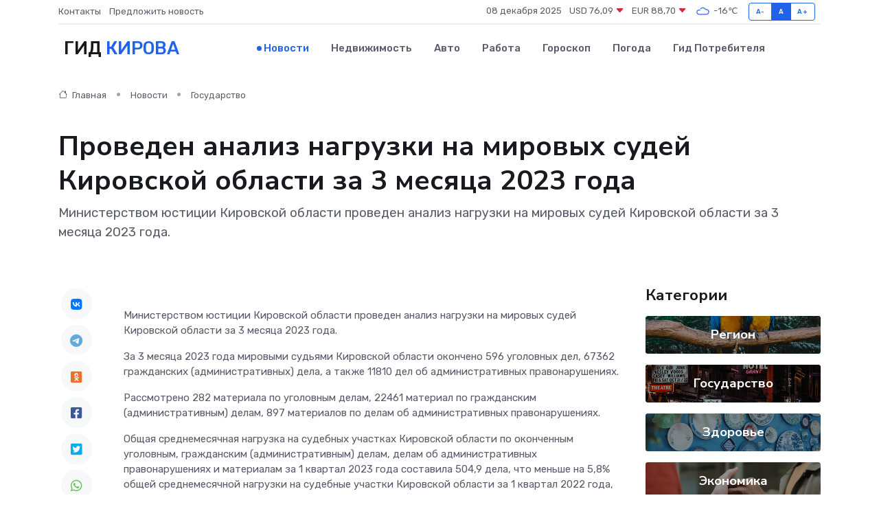

--- FILE ---
content_type: text/html; charset=utf-8
request_url: https://www.google.com/recaptcha/api2/aframe
body_size: 268
content:
<!DOCTYPE HTML><html><head><meta http-equiv="content-type" content="text/html; charset=UTF-8"></head><body><script nonce="syEZUJ08LTh7VdczwWHJxQ">/** Anti-fraud and anti-abuse applications only. See google.com/recaptcha */ try{var clients={'sodar':'https://pagead2.googlesyndication.com/pagead/sodar?'};window.addEventListener("message",function(a){try{if(a.source===window.parent){var b=JSON.parse(a.data);var c=clients[b['id']];if(c){var d=document.createElement('img');d.src=c+b['params']+'&rc='+(localStorage.getItem("rc::a")?sessionStorage.getItem("rc::b"):"");window.document.body.appendChild(d);sessionStorage.setItem("rc::e",parseInt(sessionStorage.getItem("rc::e")||0)+1);localStorage.setItem("rc::h",'1765147543115');}}}catch(b){}});window.parent.postMessage("_grecaptcha_ready", "*");}catch(b){}</script></body></html>